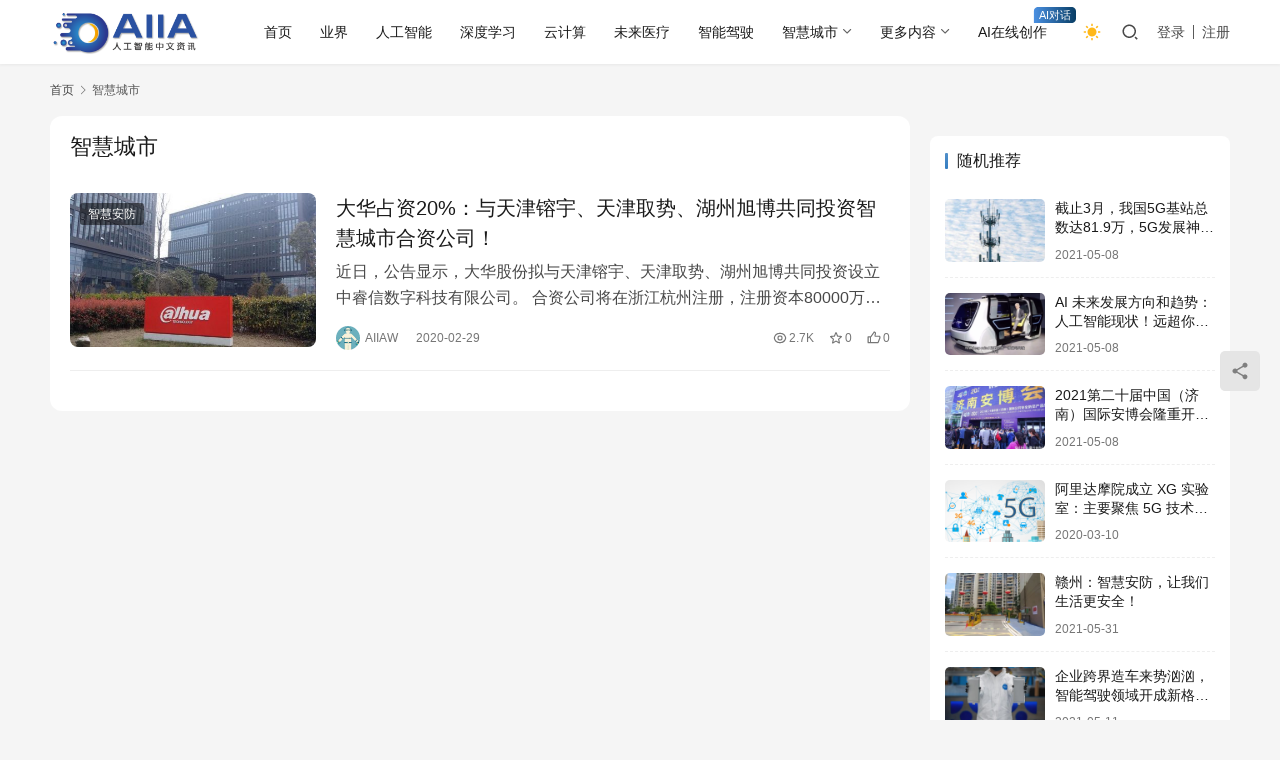

--- FILE ---
content_type: text/html; charset=UTF-8
request_url: https://www.aiiaw.com/tag/%E6%99%BA%E6%85%A7%E5%9F%8E%E5%B8%82
body_size: 8994
content:
<!DOCTYPE html>
<html lang="zh-Hans">
<head>
    <meta charset="UTF-8">
    <meta http-equiv="X-UA-Compatible" content="IE=edge,chrome=1">
    <meta name="renderer" content="webkit">
    <meta name="viewport" content="width=device-width,initial-scale=1,maximum-scale=5">
    <title>智慧城市_AIIA人工智能网</title>
    	<style>img:is([sizes="auto" i], [sizes^="auto," i]) { contain-intrinsic-size: 3000px 1500px }</style>
	<meta name="keywords" content="智慧城市">
<meta property="og:type" content="webpage">
<meta property="og:url" content="https://www.aiiaw.com/tag/%E6%99%BA%E6%85%A7%E5%9F%8E%E5%B8%82">
<meta property="og:site_name" content="AIIA人工智能网">
<meta property="og:title" content="智慧城市">
<meta name="applicable-device" content="pc,mobile">
<meta http-equiv="Cache-Control" content="no-transform">
<link rel="shortcut icon" href="https://www.aiiaw.com/wp-content/uploads/2018/10/favicon.png">
<link rel='dns-prefetch' href='//www.aiiaw.com' />
<link rel='stylesheet' id='stylesheet-css' href='//www.aiiaw.com/wp-content/uploads/wpcom/style.6.19.6.1764159811.css?ver=6.19.6' type='text/css' media='all' />
<link rel='stylesheet' id='material-icons-css' href='https://www.aiiaw.com/wp-content/themes/justnews/themer/assets/css/material-icons.css?ver=6.19.6' type='text/css' media='all' />
<link rel='stylesheet' id='remixicon-css' href='https://www.aiiaw.com/wp-content/themes/justnews/themer/assets/css/remixicon.css?ver=4.2.0' type='text/css' media='all' />
<link rel='stylesheet' id='font-awesome-css' href='https://www.aiiaw.com/wp-content/themes/justnews/themer/assets/css/font-awesome.css?ver=6.19.6' type='text/css' media='all' />
<link rel='stylesheet' id='wp-block-library-css' href='https://www.aiiaw.com/wp-includes/css/dist/block-library/style.min.css?ver=e989e5b57c5ff348caf38811de2ab666' type='text/css' media='all' />
<style id='classic-theme-styles-inline-css' type='text/css'>
/*! This file is auto-generated */
.wp-block-button__link{color:#fff;background-color:#32373c;border-radius:9999px;box-shadow:none;text-decoration:none;padding:calc(.667em + 2px) calc(1.333em + 2px);font-size:1.125em}.wp-block-file__button{background:#32373c;color:#fff;text-decoration:none}
</style>
<style id='global-styles-inline-css' type='text/css'>
:root{--wp--preset--aspect-ratio--square: 1;--wp--preset--aspect-ratio--4-3: 4/3;--wp--preset--aspect-ratio--3-4: 3/4;--wp--preset--aspect-ratio--3-2: 3/2;--wp--preset--aspect-ratio--2-3: 2/3;--wp--preset--aspect-ratio--16-9: 16/9;--wp--preset--aspect-ratio--9-16: 9/16;--wp--preset--color--black: #000000;--wp--preset--color--cyan-bluish-gray: #abb8c3;--wp--preset--color--white: #ffffff;--wp--preset--color--pale-pink: #f78da7;--wp--preset--color--vivid-red: #cf2e2e;--wp--preset--color--luminous-vivid-orange: #ff6900;--wp--preset--color--luminous-vivid-amber: #fcb900;--wp--preset--color--light-green-cyan: #7bdcb5;--wp--preset--color--vivid-green-cyan: #00d084;--wp--preset--color--pale-cyan-blue: #8ed1fc;--wp--preset--color--vivid-cyan-blue: #0693e3;--wp--preset--color--vivid-purple: #9b51e0;--wp--preset--gradient--vivid-cyan-blue-to-vivid-purple: linear-gradient(135deg,rgba(6,147,227,1) 0%,rgb(155,81,224) 100%);--wp--preset--gradient--light-green-cyan-to-vivid-green-cyan: linear-gradient(135deg,rgb(122,220,180) 0%,rgb(0,208,130) 100%);--wp--preset--gradient--luminous-vivid-amber-to-luminous-vivid-orange: linear-gradient(135deg,rgba(252,185,0,1) 0%,rgba(255,105,0,1) 100%);--wp--preset--gradient--luminous-vivid-orange-to-vivid-red: linear-gradient(135deg,rgba(255,105,0,1) 0%,rgb(207,46,46) 100%);--wp--preset--gradient--very-light-gray-to-cyan-bluish-gray: linear-gradient(135deg,rgb(238,238,238) 0%,rgb(169,184,195) 100%);--wp--preset--gradient--cool-to-warm-spectrum: linear-gradient(135deg,rgb(74,234,220) 0%,rgb(151,120,209) 20%,rgb(207,42,186) 40%,rgb(238,44,130) 60%,rgb(251,105,98) 80%,rgb(254,248,76) 100%);--wp--preset--gradient--blush-light-purple: linear-gradient(135deg,rgb(255,206,236) 0%,rgb(152,150,240) 100%);--wp--preset--gradient--blush-bordeaux: linear-gradient(135deg,rgb(254,205,165) 0%,rgb(254,45,45) 50%,rgb(107,0,62) 100%);--wp--preset--gradient--luminous-dusk: linear-gradient(135deg,rgb(255,203,112) 0%,rgb(199,81,192) 50%,rgb(65,88,208) 100%);--wp--preset--gradient--pale-ocean: linear-gradient(135deg,rgb(255,245,203) 0%,rgb(182,227,212) 50%,rgb(51,167,181) 100%);--wp--preset--gradient--electric-grass: linear-gradient(135deg,rgb(202,248,128) 0%,rgb(113,206,126) 100%);--wp--preset--gradient--midnight: linear-gradient(135deg,rgb(2,3,129) 0%,rgb(40,116,252) 100%);--wp--preset--font-size--small: 13px;--wp--preset--font-size--medium: 20px;--wp--preset--font-size--large: 36px;--wp--preset--font-size--x-large: 42px;--wp--preset--spacing--20: 0.44rem;--wp--preset--spacing--30: 0.67rem;--wp--preset--spacing--40: 1rem;--wp--preset--spacing--50: 1.5rem;--wp--preset--spacing--60: 2.25rem;--wp--preset--spacing--70: 3.38rem;--wp--preset--spacing--80: 5.06rem;--wp--preset--shadow--natural: 6px 6px 9px rgba(0, 0, 0, 0.2);--wp--preset--shadow--deep: 12px 12px 50px rgba(0, 0, 0, 0.4);--wp--preset--shadow--sharp: 6px 6px 0px rgba(0, 0, 0, 0.2);--wp--preset--shadow--outlined: 6px 6px 0px -3px rgba(255, 255, 255, 1), 6px 6px rgba(0, 0, 0, 1);--wp--preset--shadow--crisp: 6px 6px 0px rgba(0, 0, 0, 1);}:where(.is-layout-flex){gap: 0.5em;}:where(.is-layout-grid){gap: 0.5em;}body .is-layout-flex{display: flex;}.is-layout-flex{flex-wrap: wrap;align-items: center;}.is-layout-flex > :is(*, div){margin: 0;}body .is-layout-grid{display: grid;}.is-layout-grid > :is(*, div){margin: 0;}:where(.wp-block-columns.is-layout-flex){gap: 2em;}:where(.wp-block-columns.is-layout-grid){gap: 2em;}:where(.wp-block-post-template.is-layout-flex){gap: 1.25em;}:where(.wp-block-post-template.is-layout-grid){gap: 1.25em;}.has-black-color{color: var(--wp--preset--color--black) !important;}.has-cyan-bluish-gray-color{color: var(--wp--preset--color--cyan-bluish-gray) !important;}.has-white-color{color: var(--wp--preset--color--white) !important;}.has-pale-pink-color{color: var(--wp--preset--color--pale-pink) !important;}.has-vivid-red-color{color: var(--wp--preset--color--vivid-red) !important;}.has-luminous-vivid-orange-color{color: var(--wp--preset--color--luminous-vivid-orange) !important;}.has-luminous-vivid-amber-color{color: var(--wp--preset--color--luminous-vivid-amber) !important;}.has-light-green-cyan-color{color: var(--wp--preset--color--light-green-cyan) !important;}.has-vivid-green-cyan-color{color: var(--wp--preset--color--vivid-green-cyan) !important;}.has-pale-cyan-blue-color{color: var(--wp--preset--color--pale-cyan-blue) !important;}.has-vivid-cyan-blue-color{color: var(--wp--preset--color--vivid-cyan-blue) !important;}.has-vivid-purple-color{color: var(--wp--preset--color--vivid-purple) !important;}.has-black-background-color{background-color: var(--wp--preset--color--black) !important;}.has-cyan-bluish-gray-background-color{background-color: var(--wp--preset--color--cyan-bluish-gray) !important;}.has-white-background-color{background-color: var(--wp--preset--color--white) !important;}.has-pale-pink-background-color{background-color: var(--wp--preset--color--pale-pink) !important;}.has-vivid-red-background-color{background-color: var(--wp--preset--color--vivid-red) !important;}.has-luminous-vivid-orange-background-color{background-color: var(--wp--preset--color--luminous-vivid-orange) !important;}.has-luminous-vivid-amber-background-color{background-color: var(--wp--preset--color--luminous-vivid-amber) !important;}.has-light-green-cyan-background-color{background-color: var(--wp--preset--color--light-green-cyan) !important;}.has-vivid-green-cyan-background-color{background-color: var(--wp--preset--color--vivid-green-cyan) !important;}.has-pale-cyan-blue-background-color{background-color: var(--wp--preset--color--pale-cyan-blue) !important;}.has-vivid-cyan-blue-background-color{background-color: var(--wp--preset--color--vivid-cyan-blue) !important;}.has-vivid-purple-background-color{background-color: var(--wp--preset--color--vivid-purple) !important;}.has-black-border-color{border-color: var(--wp--preset--color--black) !important;}.has-cyan-bluish-gray-border-color{border-color: var(--wp--preset--color--cyan-bluish-gray) !important;}.has-white-border-color{border-color: var(--wp--preset--color--white) !important;}.has-pale-pink-border-color{border-color: var(--wp--preset--color--pale-pink) !important;}.has-vivid-red-border-color{border-color: var(--wp--preset--color--vivid-red) !important;}.has-luminous-vivid-orange-border-color{border-color: var(--wp--preset--color--luminous-vivid-orange) !important;}.has-luminous-vivid-amber-border-color{border-color: var(--wp--preset--color--luminous-vivid-amber) !important;}.has-light-green-cyan-border-color{border-color: var(--wp--preset--color--light-green-cyan) !important;}.has-vivid-green-cyan-border-color{border-color: var(--wp--preset--color--vivid-green-cyan) !important;}.has-pale-cyan-blue-border-color{border-color: var(--wp--preset--color--pale-cyan-blue) !important;}.has-vivid-cyan-blue-border-color{border-color: var(--wp--preset--color--vivid-cyan-blue) !important;}.has-vivid-purple-border-color{border-color: var(--wp--preset--color--vivid-purple) !important;}.has-vivid-cyan-blue-to-vivid-purple-gradient-background{background: var(--wp--preset--gradient--vivid-cyan-blue-to-vivid-purple) !important;}.has-light-green-cyan-to-vivid-green-cyan-gradient-background{background: var(--wp--preset--gradient--light-green-cyan-to-vivid-green-cyan) !important;}.has-luminous-vivid-amber-to-luminous-vivid-orange-gradient-background{background: var(--wp--preset--gradient--luminous-vivid-amber-to-luminous-vivid-orange) !important;}.has-luminous-vivid-orange-to-vivid-red-gradient-background{background: var(--wp--preset--gradient--luminous-vivid-orange-to-vivid-red) !important;}.has-very-light-gray-to-cyan-bluish-gray-gradient-background{background: var(--wp--preset--gradient--very-light-gray-to-cyan-bluish-gray) !important;}.has-cool-to-warm-spectrum-gradient-background{background: var(--wp--preset--gradient--cool-to-warm-spectrum) !important;}.has-blush-light-purple-gradient-background{background: var(--wp--preset--gradient--blush-light-purple) !important;}.has-blush-bordeaux-gradient-background{background: var(--wp--preset--gradient--blush-bordeaux) !important;}.has-luminous-dusk-gradient-background{background: var(--wp--preset--gradient--luminous-dusk) !important;}.has-pale-ocean-gradient-background{background: var(--wp--preset--gradient--pale-ocean) !important;}.has-electric-grass-gradient-background{background: var(--wp--preset--gradient--electric-grass) !important;}.has-midnight-gradient-background{background: var(--wp--preset--gradient--midnight) !important;}.has-small-font-size{font-size: var(--wp--preset--font-size--small) !important;}.has-medium-font-size{font-size: var(--wp--preset--font-size--medium) !important;}.has-large-font-size{font-size: var(--wp--preset--font-size--large) !important;}.has-x-large-font-size{font-size: var(--wp--preset--font-size--x-large) !important;}
:where(.wp-block-post-template.is-layout-flex){gap: 1.25em;}:where(.wp-block-post-template.is-layout-grid){gap: 1.25em;}
:where(.wp-block-columns.is-layout-flex){gap: 2em;}:where(.wp-block-columns.is-layout-grid){gap: 2em;}
:root :where(.wp-block-pullquote){font-size: 1.5em;line-height: 1.6;}
</style>
<link rel='stylesheet' id='wpcom-member-css' href='https://www.aiiaw.com/wp-content/plugins/wpcom-member/css/style.css?ver=1.7.16' type='text/css' media='all' />
<script type="text/javascript" src="https://www.aiiaw.com/wp-includes/js/jquery/jquery.min.js?ver=3.7.1" id="jquery-core-js"></script>
<script type="text/javascript" src="https://www.aiiaw.com/wp-includes/js/jquery/jquery-migrate.min.js?ver=3.4.1" id="jquery-migrate-js"></script>
<link rel="EditURI" type="application/rsd+xml" title="RSD" href="https://www.aiiaw.com/xmlrpc.php?rsd" />
<link rel="icon" href="https://www.aiiaw.com/wp-content/uploads/2018/10/favicon.png" sizes="32x32" />
<link rel="icon" href="https://www.aiiaw.com/wp-content/uploads/2018/10/favicon.png" sizes="192x192" />
<link rel="apple-touch-icon" href="https://www.aiiaw.com/wp-content/uploads/2018/10/favicon.png" />
<meta name="msapplication-TileImage" content="https://www.aiiaw.com/wp-content/uploads/2018/10/favicon.png" />
    <!--[if lte IE 11]><script src="https://www.aiiaw.com/wp-content/themes/justnews/js/update.js"></script><![endif]-->
</head>
<body class="archive tag tag-1009 lang-cn el-boxed header-fixed style-by-toggle">
<header class="header">
    <div class="container">
        <div class="navbar-header">
            <button type="button" class="navbar-toggle collapsed" data-toggle="collapse" data-target=".navbar-collapse" aria-label="menu">
                <span class="icon-bar icon-bar-1"></span>
                <span class="icon-bar icon-bar-2"></span>
                <span class="icon-bar icon-bar-3"></span>
            </button>
                        <div class="logo">
                <a href="https://www.aiiaw.com/" rel="home">
                    <img src="https://www.aiiaw.com/wp-content/uploads/2021/08/1-1.png" alt="AIIA人工智能网">
                </a>
            </div>
        </div>
        <div class="collapse navbar-collapse navbar-right">
            <nav class="primary-menu"><ul id="menu-%e9%a6%96%e9%a1%b5%e5%af%bc%e8%88%aa" class="nav navbar-nav wpcom-adv-menu"><li class="menu-item"><a href="http://www.aiiaw.com/">首页</a></li>
<li class="menu-item"><a href="https://www.aiiaw.com/yejie">业界</a></li>
<li class="menu-item"><a href="https://www.aiiaw.com/zhineng">人工智能</a></li>
<li class="menu-item"><a href="https://www.aiiaw.com/ct">深度学习</a></li>
<li class="menu-item"><a href="https://www.aiiaw.com/yjs">云计算</a></li>
<li class="menu-item"><a href="https://www.aiiaw.com/yiliao">未来医疗</a></li>
<li class="menu-item"><a href="https://www.aiiaw.com/znjs">智能驾驶</a></li>
<li class="menu-item dropdown"><a href="https://www.aiiaw.com/zhcs" class="dropdown-toggle">智慧城市</a>
<ul class="dropdown-menu menu-item-wrap menu-item-col-5">
	<li class="menu-item"><a href="https://www.aiiaw.com/zhcs/zhjy">智慧教育</a></li>
	<li class="menu-item"><a href="https://www.aiiaw.com/zhcs/zhsq">智慧社区</a></li>
	<li class="menu-item"><a href="https://www.aiiaw.com/zhcs/zhls">智慧零售</a></li>
	<li class="menu-item"><a href="https://www.aiiaw.com/zhcs/zhjt">智慧交通</a></li>
	<li class="menu-item"><a href="https://www.aiiaw.com/zhcs/zhzw">智慧政务</a></li>
	<li class="menu-item"><a href="https://www.aiiaw.com/zhcs/zhaf">智慧安防</a></li>
	<li class="menu-item"><a href="https://www.aiiaw.com/zhcs/zhny">智慧农业</a></li>
</ul>
</li>
<li class="menu-item dropdown"><a href="https://www.aiiaw.com/more" class="dropdown-toggle">更多内容</a>
<ul class="dropdown-menu menu-item-wrap menu-item-col-5">
	<li class="menu-item"><a href="https://www.aiiaw.com/more/aixinpian">AI芯片</a></li>
	<li class="menu-item"><a href="https://www.aiiaw.com/more/arvr">AR/VR</a></li>
	<li class="menu-item"><a href="https://www.aiiaw.com/more/dsj">大数据</a></li>
	<li class="menu-item"><a href="https://www.aiiaw.com/more/wlw">物联网</a></li>
	<li class="menu-item"><a href="https://www.aiiaw.com/more/qkl">区块链</a></li>
	<li class="menu-item"><a href="https://www.aiiaw.com/more/jqr">机器人</a></li>
	<li class="menu-item"><a href="https://www.aiiaw.com/more/3d">3D打印</a></li>
	<li class="menu-item"><a href="https://www.aiiaw.com/more/szhb">数字货币</a></li>
	<li class="menu-item"><a href="https://www.aiiaw.com/more/jrkj">金融科技</a></li>
	<li class="menu-item"><a href="https://www.aiiaw.com/more/wangluo">网络安全</a></li>
	<li class="menu-item"><a href="https://www.aiiaw.com/more/znsb">智能识别</a></li>
	<li class="menu-item"><a href="https://www.aiiaw.com/more/znyj">智能硬件</a></li>
	<li class="menu-item"><a href="https://www.aiiaw.com/more/jiaju">智能家居</a></li>
	<li class="menu-item"><a href="https://www.aiiaw.com/more/qtnr">其他内容</a></li>
</ul>
</li>
<li class="menu-item adv-style-flag"><a target="_blank" href="https://www.aijuli.com/?user_sn=95426128">AI在线创作</a><span class="menu-item-flag" style="color:#FFFFFF;background-color: #4A90E2;background-image:linear-gradient(90deg, #4A90E2 0%, #083D64 100%);">AI对话</span></li>
</ul></nav>            <div class="navbar-action">
                                    <div class="dark-style-toggle"><i class="wpcom-icon wi"><svg aria-hidden="true"><use xlink:href="#wi-sun-fill"></use></svg></i></div>
                    <script> if (window.localStorage) { var dark = localStorage.getItem('darkStyle'); var toggle = document.querySelector('.dark-style-toggle');if(dark == 1 && !toggle.classList.contains('active')){ document.body.classList.add('style-for-dark');toggle.classList.add('active'); toggle.querySelector('use').setAttributeNS('http://www.w3.org/1999/xlink', 'xlink:href', '#wi-moon-fill'); }else if(dark == 0 && toggle.classList.contains('active')){ document.body.classList.remove('style-for-dark'); toggle.classList.remove('active'); toggle.querySelector('use').setAttributeNS('http://www.w3.org/1999/xlink', 'xlink:href', '#wi-sun-fill'); } } </script>
                                <div class="navbar-search-icon j-navbar-search"><i class="wpcom-icon wi"><svg aria-hidden="true"><use xlink:href="#wi-search"></use></svg></i></div>
                                                    <div id="j-user-wrap">
                        <a class="login" href="https://www.aiiaw.com/login">登录</a>
                        <a class="login register" href="https://www.aiiaw.com/register">注册</a>
                    </div>
                                                </div>
            <form class="navbar-search" action="https://www.aiiaw.com" method="get" role="search">
                <div class="navbar-search-inner">
                    <i class="wpcom-icon wi navbar-search-close"><svg aria-hidden="true"><use xlink:href="#wi-close"></use></svg></i>                    <input type="text" name="s" class="navbar-search-input" autocomplete="off" maxlength="100" placeholder="输入关键词搜索..." value="">
                    <button class="navbar-search-btn" type="submit" aria-label="搜索"><i class="wpcom-icon wi"><svg aria-hidden="true"><use xlink:href="#wi-search"></use></svg></i></button>
                </div>
            </form>
        </div><!-- /.navbar-collapse -->
    </div><!-- /.container -->
</header>
<div id="wrap">    <div class="container wrap">
        <ol class="breadcrumb" vocab="https://schema.org/" typeof="BreadcrumbList"><li class="home" property="itemListElement" typeof="ListItem"><a href="https://www.aiiaw.com" property="item" typeof="WebPage"><span property="name" class="hide">AIIA人工智能网</span>首页</a><meta property="position" content="1"></li><li class="active" property="itemListElement" typeof="ListItem"><i class="wpcom-icon wi"><svg aria-hidden="true"><use xlink:href="#wi-arrow-right-3"></use></svg></i><a href="https://www.aiiaw.com/tag/%e6%99%ba%e6%85%a7%e5%9f%8e%e5%b8%82" property="item" typeof="WebPage"><span property="name">智慧城市</span></a><meta property="position" content="2"></li></ol>        <main class="main">
                        <section class="sec-panel sec-panel-default">
                                    <div class="sec-panel-head">
                        <h1><span>智慧城市</span></h1>
                    </div>
                                <div class="sec-panel-body">
                                            <ul class="post-loop post-loop-default cols-0">
                                                            <li class="item">
        <div class="item-img">
        <a class="item-img-inner" href="https://www.aiiaw.com/2520.html" title="大华占资20%：与天津镕宇、天津取势、湖州旭博共同投资智慧城市合资公司！" target="_blank" rel="bookmark">
            <img width="480" height="300" src="https://www.aiiaw.com/wp-content/themes/justnews/themer/assets/images/lazy.png" class="attachment-default size-default wp-post-image j-lazy" alt="大华占资20%：与天津镕宇、天津取势、湖州旭博共同投资智慧城市合资公司！" decoding="async" fetchpriority="high" data-original="https://www.aiiaw.com/wp-content/uploads/2020/02/5e59e43d436e9-480x300.jpg" />        </a>
                <a class="item-category" href="https://www.aiiaw.com/zhcs/zhaf" target="_blank">智慧安防</a>
            </div>
        <div class="item-content">
                <h3 class="item-title">
            <a href="https://www.aiiaw.com/2520.html" target="_blank" rel="bookmark">
                                 大华占资20%：与天津镕宇、天津取势、湖州旭博共同投资智慧城市合资公司！            </a>
        </h3>
        <div class="item-excerpt">
            <p>近日，公告显示，大华股份拟与天津镕宇、天津取势、湖州旭博共同投资设立中睿信数字科技有限公司。 合资公司将在浙江杭州注册，注册资本80000万元，经营范围是智慧城市的规划、设计、咨询…</p>
        </div>
        <div class="item-meta">
                        <div class="item-meta-li author">
                                <a data-user="1" target="_blank" href="https://www.aiiaw.com/profile/1" class="avatar j-user-card">
                    <img alt='AIIAW的头像' src='//www.aiiaw.com/wp-content/uploads/member/avatars/238a0b923820dcc5.1588949277.jpg' class='avatar avatar-60 photo' height='60' width='60' />                    <span>AIIAW</span>
                </a>
            </div>
                                    <span class="item-meta-li date">2020-02-29</span>
            <div class="item-meta-right">
                <span class="item-meta-li views" title="阅读数"><i class="wpcom-icon wi"><svg aria-hidden="true"><use xlink:href="#wi-eye"></use></svg></i>2.7K</span><span class="item-meta-li stars" title="收藏数"><i class="wpcom-icon wi"><svg aria-hidden="true"><use xlink:href="#wi-star"></use></svg></i>0</span><span class="item-meta-li likes" title="点赞数"><i class="wpcom-icon wi"><svg aria-hidden="true"><use xlink:href="#wi-thumb-up"></use></svg></i>0</span>            </div>
        </div>
    </div>
</li>
                                                    </ul>
                                                            </div>
            </section>
        </main>
            <aside class="sidebar">
        <div class="widget widget_html_myimg"><div class="_1z3de8t5ocu"></div>
<script type="text/javascript">
    (window.slotbydup = window.slotbydup || []).push({
        id: "u6693098",
        container: "_1z3de8t5ocu",
        async: true
    });
</script>
<!-- 多条广告如下脚本只需引入一次 -->
<script type="text/javascript" src="//cpro.baidustatic.com/cpro/ui/cm.js" async="async" defer="defer" >
</script></div><div class="widget widget_post_thumb"><h3 class="widget-title"><span>随机推荐</span></h3>            <ul>
                                    <li class="item">
                                                    <div class="item-img">
                                <a class="item-img-inner" href="https://www.aiiaw.com/7240.html" title="截止3月，我国5G基站总数达81.9万，5G发展神速的同时也带来了多方困境！">
                                    <img width="480" height="300" src="https://www.aiiaw.com/wp-content/themes/justnews/themer/assets/images/lazy.png" class="attachment-default size-default wp-post-image j-lazy" alt="截止3月，我国5G基站总数达81.9万，5G发展神速的同时也带来了多方困境！" decoding="async" data-original="https://www.aiiaw.com/wp-content/uploads/2021/05/c92df1f305765186ec81ee37f566ff1aa131d560-480x300.jpg" />                                </a>
                            </div>
                                                <div class="item-content">
                            <p class="item-title"><a href="https://www.aiiaw.com/7240.html" title="截止3月，我国5G基站总数达81.9万，5G发展神速的同时也带来了多方困境！">截止3月，我国5G基站总数达81.9万，5G发展神速的同时也带来了多方困境！</a></p>
                            <p class="item-date">2021-05-08</p>
                        </div>
                    </li>
                                    <li class="item">
                                                    <div class="item-img">
                                <a class="item-img-inner" href="https://www.aiiaw.com/7234.html" title="AI 未来发展方向和趋势：人工智能现状！远超你的想象！">
                                    <img width="480" height="300" src="https://www.aiiaw.com/wp-content/themes/justnews/themer/assets/images/lazy.png" class="attachment-default size-default wp-post-image j-lazy" alt="AI 未来发展方向和趋势：人工智能现状！远超你的想象！" decoding="async" data-original="https://www.aiiaw.com/wp-content/uploads/2021/05/1-1-480x300.png" />                                </a>
                            </div>
                                                <div class="item-content">
                            <p class="item-title"><a href="https://www.aiiaw.com/7234.html" title="AI 未来发展方向和趋势：人工智能现状！远超你的想象！">AI 未来发展方向和趋势：人工智能现状！远超你的想象！</a></p>
                            <p class="item-date">2021-05-08</p>
                        </div>
                    </li>
                                    <li class="item">
                                                    <div class="item-img">
                                <a class="item-img-inner" href="https://www.aiiaw.com/7224.html" title="2021第二十届中国（济南）国际安博会隆重开幕！">
                                    <img width="480" height="300" src="https://www.aiiaw.com/wp-content/themes/justnews/themer/assets/images/lazy.png" class="attachment-default size-default wp-post-image j-lazy" alt="2021第二十届中国（济南）国际安博会隆重开幕！" decoding="async" data-original="https://www.aiiaw.com/wp-content/uploads/2021/05/1620370530851-480x300.jpg" />                                </a>
                            </div>
                                                <div class="item-content">
                            <p class="item-title"><a href="https://www.aiiaw.com/7224.html" title="2021第二十届中国（济南）国际安博会隆重开幕！">2021第二十届中国（济南）国际安博会隆重开幕！</a></p>
                            <p class="item-date">2021-05-08</p>
                        </div>
                    </li>
                                    <li class="item">
                                                    <div class="item-img">
                                <a class="item-img-inner" href="https://www.aiiaw.com/3040.html" title="阿里达摩院成立 XG 实验室：主要聚焦 5G 技术和应用的协同研发！">
                                    <img width="480" height="300" src="https://www.aiiaw.com/wp-content/themes/justnews/themer/assets/images/lazy.png" class="attachment-default size-default wp-post-image j-lazy" alt="阿里达摩院成立 XG 实验室：主要聚焦 5G 技术和应用的协同研发！" decoding="async" data-original="https://www.aiiaw.com/wp-content/uploads/2020/03/5e66feaa3c48a-480x300.png" />                                </a>
                            </div>
                                                <div class="item-content">
                            <p class="item-title"><a href="https://www.aiiaw.com/3040.html" title="阿里达摩院成立 XG 实验室：主要聚焦 5G 技术和应用的协同研发！">阿里达摩院成立 XG 实验室：主要聚焦 5G 技术和应用的协同研发！</a></p>
                            <p class="item-date">2020-03-10</p>
                        </div>
                    </li>
                                    <li class="item">
                                                    <div class="item-img">
                                <a class="item-img-inner" href="https://www.aiiaw.com/7442.html" title="赣州：智慧安防，让我们生活更安全！">
                                    <img width="480" height="300" src="https://www.aiiaw.com/wp-content/themes/justnews/themer/assets/images/lazy.png" class="attachment-default size-default wp-post-image j-lazy" alt="赣州：智慧安防，让我们生活更安全！" decoding="async" data-original="https://www.aiiaw.com/wp-content/uploads/2021/05/aab5013bae4b470bae62baf238e1d67f-480x300.jpg" />                                </a>
                            </div>
                                                <div class="item-content">
                            <p class="item-title"><a href="https://www.aiiaw.com/7442.html" title="赣州：智慧安防，让我们生活更安全！">赣州：智慧安防，让我们生活更安全！</a></p>
                            <p class="item-date">2021-05-31</p>
                        </div>
                    </li>
                                    <li class="item">
                                                    <div class="item-img">
                                <a class="item-img-inner" href="https://www.aiiaw.com/7342.html" title="企业跨界造车来势汹汹，智能驾驶领域开成新格局！">
                                    <img width="480" height="300" src="https://www.aiiaw.com/wp-content/themes/justnews/themer/assets/images/lazy.png" class="attachment-default size-default wp-post-image j-lazy" alt="企业跨界造车来势汹汹，智能驾驶领域开成新格局！" decoding="async" data-original="https://www.aiiaw.com/wp-content/uploads/2021/05/a09bcc97230d42468070f48a5d3116db-480x300.jpg" />                                </a>
                            </div>
                                                <div class="item-content">
                            <p class="item-title"><a href="https://www.aiiaw.com/7342.html" title="企业跨界造车来势汹汹，智能驾驶领域开成新格局！">企业跨界造车来势汹汹，智能驾驶领域开成新格局！</a></p>
                            <p class="item-date">2021-05-11</p>
                        </div>
                    </li>
                            </ul>
        </div><div class="widget widget_html_myimg"><!-- cpu feeds block -->
    <div class="cpu-feeds-block" data-site-id="275116953" data-block-id="112296"></div>
    <script>
        (function(){var url="//cpu.baidu.com";var getEntry=function(){var script=document.createElement("script");script.id="cpu-block-entry";script.src=url+"/js/cb_pc.js";var scriptTag=document.getElementsByTagName("script")[0];scriptTag.parentNode.insertBefore(script,scriptTag)};var sentMsg=function(e){var msg={msg:e.toString()||"no err msg",line:e.lineno||-1};var img=document.createElement("img");if(JSON){msg=encodeURIComponent(JSON.stringify(msg))}else{msg="&line="+msg.line+"&msg="+msg.msg}img.src=url+"/msg?m=block&e="+msg};try{window.feedsbycpu=window.feedsbycpu||[];window.feedsbycpu.push({siteId:"275116953",blockId:"112296",display:"auto"});document.getElementById("cpu-block-entry")||getEntry()}catch(e){sentMsg(e)}})();
    </script>
<!-- cpu feeds block end--></div><div class="widget widget_html_myimg"><div class="_72tupshjtc9"></div>
    <script type="text/javascript">
        (window.slotbydup = window.slotbydup || []).push({
            id: "u6700285",
            container: "_72tupshjtc9",
            async: true
        });
    </script>
    <!-- 多条广告如下脚本只需引入一次 -->
    <script type="text/javascript" src="//cpro.baidustatic.com/cpro/ui/cm.js" async="async" defer="defer" >
    </script></div>    </aside>
    </div>
</div>
<footer class="footer">
    <div class="container">
        <div class="footer-col-wrap footer-with-icon">
                        <div class="footer-col footer-col-copy">
                <ul class="footer-nav hidden-xs"><li id="menu-item-29" class="menu-item menu-item-29"><a href="https://www.aiiaw.com/yejie">业界</a></li>
<li id="menu-item-31" class="menu-item menu-item-31"><a href="https://www.aiiaw.com/zhineng">人工智能</a></li>
<li id="menu-item-35" class="menu-item menu-item-35"><a href="https://www.aiiaw.com/yiliao">未来医疗</a></li>
<li id="menu-item-37" class="menu-item menu-item-37"><a href="https://www.aiiaw.com/more/wangluo">网络安全</a></li>
<li id="menu-item-32" class="menu-item menu-item-32"><a href="https://www.aiiaw.com/more/qkl">区块链</a></li>
<li id="menu-item-36" class="menu-item menu-item-36"><a href="https://www.aiiaw.com/more/wlw">物联网</a></li>
<li id="menu-item-33" class="menu-item menu-item-33"><a href="https://www.aiiaw.com/more/dsj">大数据</a></li>
<li id="menu-item-30" class="menu-item menu-item-30"><a href="https://www.aiiaw.com/yjs">云计算</a></li>
<li id="menu-item-34" class="menu-item menu-item-34"><a href="https://www.aiiaw.com/more">更多内容</a></li>
<li id="menu-item-24008" class="menu-item menu-item-24008"><a href="https://www.aijuli.com/?user_sn=95426128">AI在线创作</a></li>
</ul>                <div class="copyright">
                    <p>Copyright © 2018-2024  <a href="https://www.aiiaw.com">AIIA人工智能网</a> 版权所有 <a href="https://beian.miit.gov.cn/">鄂ICP备2020021362号</a> <a href="https://www.aiiaw.com">AIIAW.COM</a></p>
                </div>
            </div>
                        <div class="footer-col footer-col-sns">
                <div class="footer-sns">
                                    </div>
            </div>
                    </div>
    </div>
</footer>
            <div class="action action-style-0 action-color-0 action-pos-0" style="bottom:40%;">
                                                    <div class="action-item j-share">
                        <i class="wpcom-icon wi action-item-icon"><svg aria-hidden="true"><use xlink:href="#wi-share"></use></svg></i>                                            </div>
                                    <div class="action-item gotop j-top">
                        <i class="wpcom-icon wi action-item-icon"><svg aria-hidden="true"><use xlink:href="#wi-arrow-up-2"></use></svg></i>                                            </div>
                            </div>
        		<style>
			:root {
				-webkit-user-select: none;
				-webkit-touch-callout: none;
				-ms-user-select: none;
				-moz-user-select: none;
				user-select: none;
			}
		</style>
		<script type="text/javascript">
			/*<![CDATA[*/
			document.oncontextmenu = function(event) {
				if (event.target.tagName != 'INPUT' && event.target.tagName != 'TEXTAREA') {
					event.preventDefault();
				}
			};
			document.ondragstart = function() {
				if (event.target.tagName != 'INPUT' && event.target.tagName != 'TEXTAREA') {
					event.preventDefault();
				}
			};
			/*]]>*/
		</script>
		<script type="text/javascript" id="main-js-extra">
/* <![CDATA[ */
var _wpcom_js = {"webp":"","ajaxurl":"https:\/\/www.aiiaw.com\/wp-admin\/admin-ajax.php","theme_url":"https:\/\/www.aiiaw.com\/wp-content\/themes\/justnews","slide_speed":"5000","is_admin":"0","lang":"zh_CN","js_lang":{"share_to":"\u5206\u4eab\u5230:","copy_done":"\u590d\u5236\u6210\u529f\uff01","copy_fail":"\u6d4f\u89c8\u5668\u6682\u4e0d\u652f\u6301\u62f7\u8d1d\u529f\u80fd","confirm":"\u786e\u5b9a","qrcode":"\u4e8c\u7ef4\u7801","page_loaded":"\u5df2\u7ecf\u5230\u5e95\u4e86","no_content":"\u6682\u65e0\u5185\u5bb9","load_failed":"\u52a0\u8f7d\u5931\u8d25\uff0c\u8bf7\u7a0d\u540e\u518d\u8bd5\uff01","expand_more":"\u9605\u8bfb\u5269\u4f59 %s"},"share":"1","share_items":{"weibo":{"title":"\u5fae\u535a","icon":"weibo"},"wechat":{"title":"\u5fae\u4fe1","icon":"wechat"},"qq":{"title":"QQ\u597d\u53cb","icon":"qq"},"qzone":{"title":"QQ\u7a7a\u95f4","icon":"qzone"},"douban":{"name":"douban","title":"\u8c46\u74e3","icon":"douban"},"linkedin":{"title":"LinkedIn","icon":"linkedin"},"facebook":{"title":"Facebook","icon":"facebook"},"twitter":{"title":"Twitter","icon":"twitter"}},"user_card_height":"356","poster":{"notice":"\u8bf7\u300c\u70b9\u51fb\u4e0b\u8f7d\u300d\u6216\u300c\u957f\u6309\u4fdd\u5b58\u56fe\u7247\u300d\u540e\u5206\u4eab\u7ed9\u66f4\u591a\u597d\u53cb","generating":"\u6b63\u5728\u751f\u6210\u6d77\u62a5\u56fe\u7247...","failed":"\u6d77\u62a5\u56fe\u7247\u751f\u6210\u5931\u8d25"},"video_height":"482","fixed_sidebar":"1","dark_style":"0","font_url":"\/\/www.aiiaw.com\/wp-content\/uploads\/wpcom\/fonts.f5a8b036905c9579.css","follow_btn":"<i class=\"wpcom-icon wi\"><svg aria-hidden=\"true\"><use xlink:href=\"#wi-add\"><\/use><\/svg><\/i>\u5173\u6ce8","followed_btn":"\u5df2\u5173\u6ce8","user_card":"1"};
/* ]]> */
</script>
<script type="text/javascript" src="https://www.aiiaw.com/wp-content/themes/justnews/js/main.js?ver=6.19.6" id="main-js"></script>
<script type="text/javascript" src="https://www.aiiaw.com/wp-content/themes/justnews/themer/assets/js/icons-2.8.9.js?ver=2.8.9" id="wpcom-icons-js"></script>
<script type="text/javascript" id="wpcom-member-js-extra">
/* <![CDATA[ */
var _wpmx_js = {"ajaxurl":"https:\/\/www.aiiaw.com\/wp-admin\/admin-ajax.php","plugin_url":"https:\/\/www.aiiaw.com\/wp-content\/plugins\/wpcom-member\/","max_upload_size":"52428800","js_lang":{"login_desc":"\u60a8\u8fd8\u672a\u767b\u5f55\uff0c\u8bf7\u767b\u5f55\u540e\u518d\u8fdb\u884c\u76f8\u5173\u64cd\u4f5c\uff01","login_title":"\u8bf7\u767b\u5f55","login_btn":"\u767b\u5f55","reg_btn":"\u6ce8\u518c"},"login_url":"https:\/\/www.aiiaw.com\/login","register_url":"https:\/\/www.aiiaw.com\/register","_Captcha":{"title":"\u5b89\u5168\u9a8c\u8bc1","barText":"\u62d6\u52a8\u6ed1\u5757\u5b8c\u6210\u62fc\u56fe","loadingText":"\u62fc\u56fe\u52a0\u8f7d\u4e2d...","failedText":"\u8bf7\u518d\u8bd5\u4e00\u6b21"},"captcha_label":"\u70b9\u51fb\u8fdb\u884c\u4eba\u673a\u9a8c\u8bc1","captcha_verified":"\u9a8c\u8bc1\u6210\u529f","errors":{"require":"\u4e0d\u80fd\u4e3a\u7a7a","email":"\u8bf7\u8f93\u5165\u6b63\u786e\u7684\u7535\u5b50\u90ae\u7bb1","pls_enter":"\u8bf7\u8f93\u5165","password":"\u5bc6\u7801\u5fc5\u987b\u4e3a6~32\u4e2a\u5b57\u7b26","passcheck":"\u4e24\u6b21\u5bc6\u7801\u8f93\u5165\u4e0d\u4e00\u81f4","phone":"\u8bf7\u8f93\u5165\u6b63\u786e\u7684\u624b\u673a\u53f7\u7801","terms":"\u8bf7\u9605\u8bfb\u5e76\u540c\u610f\u6761\u6b3e","sms_code":"\u9a8c\u8bc1\u7801\u9519\u8bef","captcha_verify":"\u8bf7\u70b9\u51fb\u6309\u94ae\u8fdb\u884c\u9a8c\u8bc1","captcha_fail":"\u4eba\u673a\u9a8c\u8bc1\u5931\u8d25\uff0c\u8bf7\u91cd\u8bd5","nonce":"\u968f\u673a\u6570\u6821\u9a8c\u5931\u8d25","req_error":"\u8bf7\u6c42\u5931\u8d25"}};
/* ]]> */
</script>
<script type="text/javascript" src="https://www.aiiaw.com/wp-content/plugins/wpcom-member/js/index.js?ver=1.7.16" id="wpcom-member-js"></script>
<script type="text/javascript" src="https://www.aiiaw.com/wp-content/themes/justnews/js/wp-embed.js?ver=6.19.6" id="wp-embed-js"></script>
<script>
var _hmt = _hmt || [];
(function() {
  var hm = document.createElement("script");
  hm.src = "https://hm.baidu.com/hm.js?b7e0de1a758bf163ec91059d2d407b6e";
  var s = document.getElementsByTagName("script")[0]; 
  s.parentNode.insertBefore(hm, s);
})();
</script>
</body>
</html>